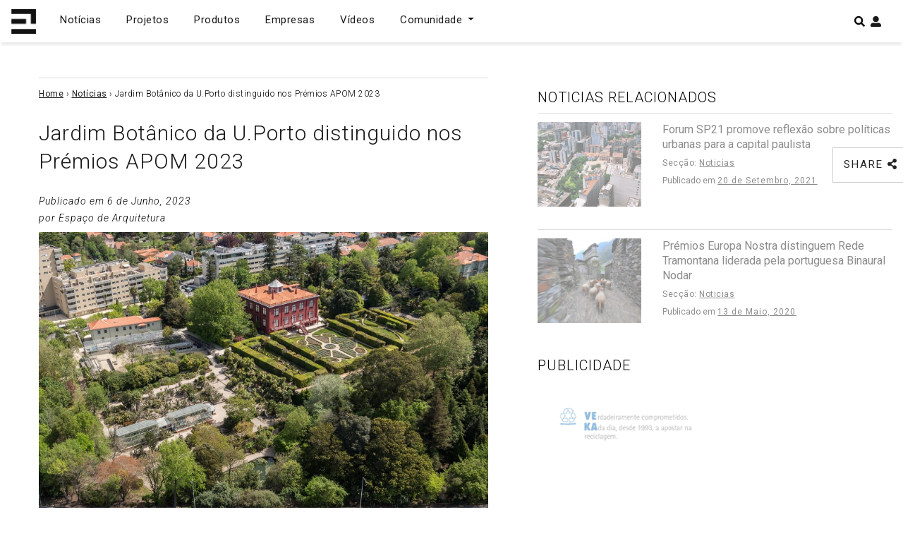

--- FILE ---
content_type: text/html; charset=utf-8
request_url: https://www.google.com/recaptcha/api2/aframe
body_size: 266
content:
<!DOCTYPE HTML><html><head><meta http-equiv="content-type" content="text/html; charset=UTF-8"></head><body><script nonce="KtsNF8pxNdSEo1aUCYDK7Q">/** Anti-fraud and anti-abuse applications only. See google.com/recaptcha */ try{var clients={'sodar':'https://pagead2.googlesyndication.com/pagead/sodar?'};window.addEventListener("message",function(a){try{if(a.source===window.parent){var b=JSON.parse(a.data);var c=clients[b['id']];if(c){var d=document.createElement('img');d.src=c+b['params']+'&rc='+(localStorage.getItem("rc::a")?sessionStorage.getItem("rc::b"):"");window.document.body.appendChild(d);sessionStorage.setItem("rc::e",parseInt(sessionStorage.getItem("rc::e")||0)+1);localStorage.setItem("rc::h",'1768825068205');}}}catch(b){}});window.parent.postMessage("_grecaptcha_ready", "*");}catch(b){}</script></body></html>